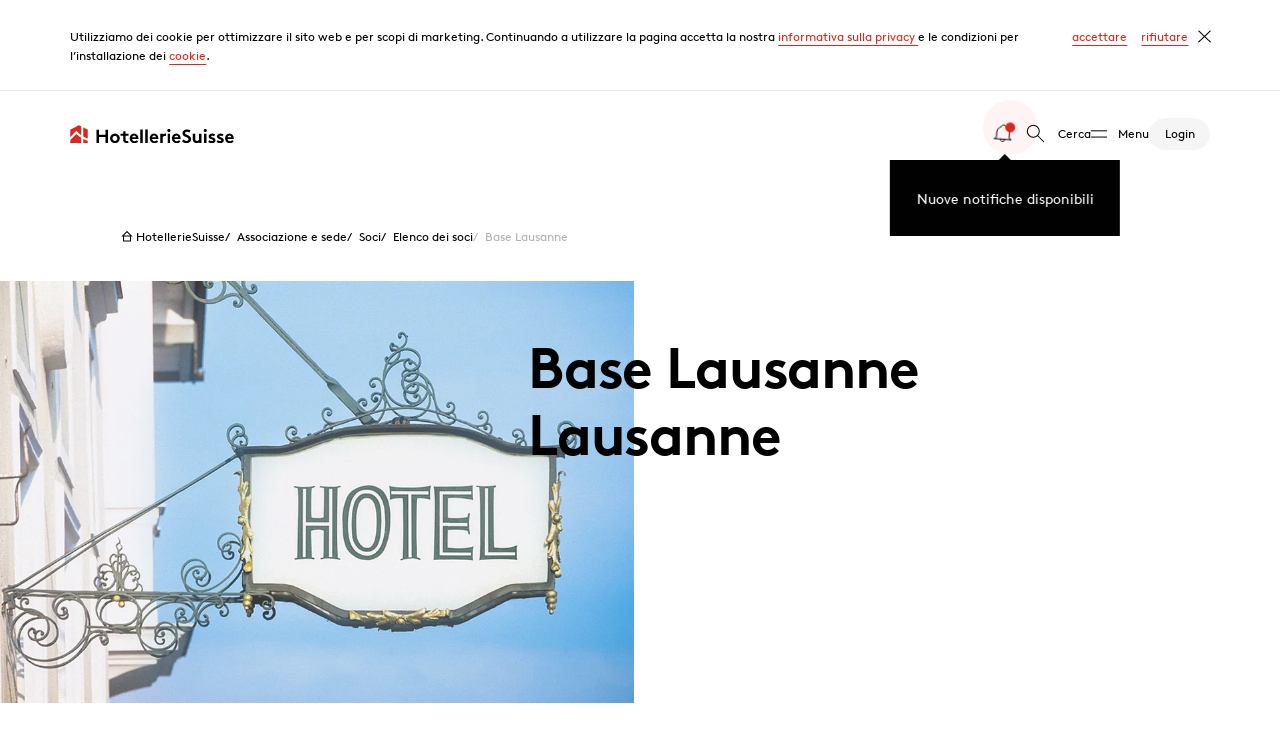

--- FILE ---
content_type: image/svg+xml
request_url: https://www.hotelleriesuisse.ch/_assets/8ae6b0556a8db98d384588e3be72b629/dummy/logo-hs.svg
body_size: 1252
content:
<svg width="184" height="20" xmlns="http://www.w3.org/2000/svg">
  <g fill="none" fill-rule="evenodd">
    <g fill="#DA291C">
      <path d="M19.788 14.745V5.099l-4.849-2.424v9.974c.511.282 1.03.555 1.563.81a24.78 24.78 0 0 0 3.286 1.286M8.003 7.236a26.707 26.707 0 0 0 4.493 3.897v-9.68L10.013.212.24 5.099v8.219l6.893-7.032.871.95M19.788 17.3a27.046 27.046 0 0 1-4.338-1.636c-.173-.082-.34-.17-.51-.255v4.352h4.848v-2.46"/><path d="M12.496 14.052a29.578 29.578 0 0 1-5.403-4.235L.24 16.809v2.952h12.257v-5.709"/>
    </g>
    <g fill="#000000">
      <path d="M39.744 13.167h-7.326v6.593h-2.825V5.108h2.825v5.547h7.326V5.108h2.826V19.76h-2.826v-6.593M50.26 17.458c1.59 0 2.679-1.235 2.679-2.764 0-1.527-1.088-2.783-2.679-2.783-1.59 0-2.68 1.256-2.68 2.783 0 1.529 1.09 2.764 2.68 2.764zm0-8.059c3.077 0 5.4 2.365 5.4 5.295 0 2.93-2.323 5.275-5.4 5.275-3.077 0-5.4-2.344-5.4-5.275 0-2.93 2.323-5.295 5.4-5.295zM65.43 19.76c-.355.126-1.171.21-1.695.21-1.632 0-2.825-.545-3.516-1.466-.523-.69-.754-1.59-.754-3.035v-3.558H56.64V9.608h2.825V6.783h2.721v2.825h3.35v2.303h-3.35v3.872c0 .628.105 1.005.335 1.277.272.314.712.502 1.382.502.397 0 .92-.063 1.11-.104l.418 2.302M73.786 13.376c-.083-.9-.9-1.78-2.01-1.78-1.13 0-2.05.86-2.176 1.78h4.186zm2.533 4.772c-.984 1.172-2.596 1.821-4.165 1.821-3.035 0-5.317-2.093-5.317-5.275 0-2.825 1.926-5.295 4.94-5.295 2.805 0 4.793 2.365 4.793 5.191 0 .272-.02.544-.062.774h-7.034c.147 1.424 1.298 2.407 2.743 2.407 1.15 0 2.072-.648 2.553-1.171l1.549 1.548zM78.736 19.76h2.721V4.899h-2.72zM84.281 19.76h2.72V4.899h-2.72zM96.13 13.376c-.083-.9-.9-1.78-2.01-1.78-1.13 0-2.05.86-2.176 1.78h4.186zm2.533 4.772c-.984 1.172-2.596 1.821-4.166 1.821-3.034 0-5.316-2.093-5.316-5.275 0-2.825 1.926-5.295 4.94-5.295 2.804 0 4.793 2.365 4.793 5.191 0 .272-.02.544-.063.774h-7.033c.147 1.424 1.298 2.407 2.742 2.407 1.151 0 2.072-.648 2.554-1.171l1.549 1.548zM107.265 12.016c-.188-.063-.586-.105-.984-.105-1.193 0-2.134.858-2.47 1.465v6.384h-2.72V9.608h2.616v1.026c.607-.753 1.716-1.235 2.95-1.235.399 0 .629.042.922.084l-.314 2.533M109.287 19.76h2.72V9.608h-2.72V19.76zm1.36-15.489c.984 0 1.78.753 1.78 1.738 0 .983-.796 1.737-1.78 1.737-.983 0-1.779-.754-1.779-1.737 0-.985.796-1.738 1.78-1.738zM121.027 13.376c-.084-.9-.9-1.78-2.01-1.78-1.13 0-2.05.86-2.176 1.78h4.186zm2.533 4.772c-.984 1.172-2.596 1.821-4.166 1.821-3.034 0-5.316-2.093-5.316-5.275 0-2.825 1.926-5.295 4.94-5.295 2.804 0 4.793 2.365 4.793 5.191 0 .272-.021.544-.063.774h-7.033c.147 1.424 1.298 2.407 2.742 2.407 1.151 0 2.072-.648 2.554-1.171l1.549 1.548zM127.034 15.846c.837.92 2.114 1.612 3.454 1.612 1.255 0 2.134-.775 2.134-1.842 0-1.884-2.72-2.114-4.688-3.266-1.152-.67-2.072-1.674-2.072-3.328 0-2.616 2.407-4.123 4.835-4.123 1.486 0 2.867.356 4.249 1.382l-1.466 2.092c-.586-.544-1.569-.962-2.532-.962-1.067 0-2.26.46-2.26 1.59 0 2.366 6.76 1.633 6.76 6.573 0 2.595-2.323 4.395-4.96 4.395-1.968 0-3.789-.816-5.296-2.198l1.842-1.925M147.149 9.608V19.76h-2.617v-.816c-.795.711-1.758 1.025-2.742 1.025a4.449 4.449 0 0 1-3.453-1.632c-.65-.796-1.026-1.842-1.026-3.35V9.609h2.72v5.484c0 .921.19 1.382.503 1.738.419.46 1.005.628 1.528.628 1.151 0 1.989-.775 2.365-1.256V9.608h2.722M150.003 19.76h2.721V9.608h-2.72V19.76zm1.36-15.489c.984 0 1.78.753 1.78 1.738 0 .983-.796 1.737-1.78 1.737-.983 0-1.779-.754-1.779-1.737 0-.985.796-1.738 1.78-1.738zM155.927 16.662c.69.628 1.758 1.005 2.784 1.005.732 0 1.298-.356 1.298-.858 0-1.528-4.92-.984-4.92-4.249 0-1.947 1.884-3.16 3.894-3.16 1.319 0 2.763.502 3.433 1.025l-1.277 1.967c-.523-.376-1.214-.69-1.947-.69-.753 0-1.381.292-1.381.816 0 1.319 4.919.795 4.919 4.312 0 1.946-1.905 3.14-4.04 3.14-1.403 0-2.889-.482-4.082-1.361l1.319-1.947M165.293 16.662c.691.628 1.759 1.005 2.784 1.005.733 0 1.298-.356 1.298-.858 0-1.528-4.919-.984-4.919-4.249 0-1.947 1.884-3.16 3.893-3.16 1.32 0 2.763.502 3.433 1.025l-1.277 1.967c-.523-.376-1.214-.69-1.946-.69-.754 0-1.382.292-1.382.816 0 1.319 4.92.795 4.92 4.312 0 1.946-1.906 3.14-4.04 3.14-1.403 0-2.89-.482-4.082-1.361l1.318-1.947M180.48 13.376c-.083-.9-.899-1.78-2.009-1.78-1.13 0-2.05.86-2.177 1.78h4.187zm2.533 4.772c-.983 1.172-2.595 1.821-4.165 1.821-3.035 0-5.316-2.093-5.316-5.275 0-2.825 1.926-5.295 4.94-5.295 2.804 0 4.792 2.365 4.792 5.191 0 .272-.02.544-.062.774h-7.033c.147 1.424 1.298 2.407 2.742 2.407 1.151 0 2.072-.648 2.554-1.171l1.548 1.548z"/>
    </g>
  </g>
</svg>
